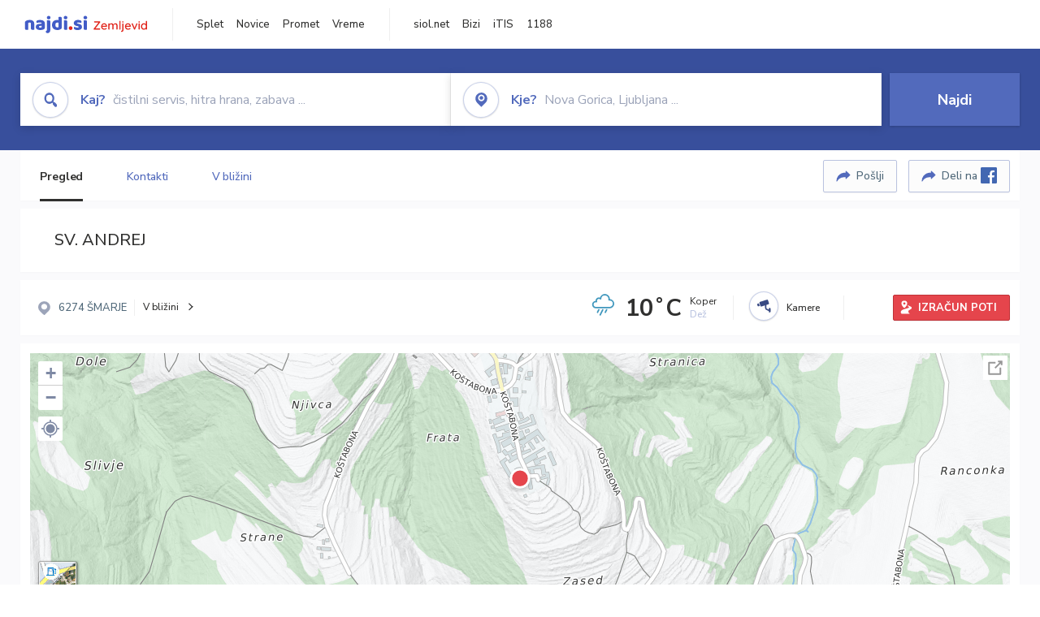

--- FILE ---
content_type: text/html; charset=utf-8
request_url: https://zemljevid.najdi.si/poi/POI17128/sv-andrej
body_size: 92356
content:



<!DOCTYPE html>
<html lang="sl-SI">
<head><meta charset="utf-8" /><meta http-equiv="x-ua-compatible" content="ie=edge" />
<title>SV. ANDREJ - Cerkev na najdi.si</title>
<meta name="description" content="SV. ANDREJ na zemljevidu najdi.si. Preverite podrobnosti ter raziščite okolico.">
<meta name="keywords" content="SV. ANDREJ, KOŠTABONA 6274 ŠMARJE, Cerkev zemljevid">
<meta property="og:title" content="SV. ANDREJ - Cerkev na najdi.si">
<meta property="og:description" content="SV. ANDREJ na zemljevidu najdi.si. Preverite podrobnosti ter raziščite okolico.">
<meta property="og:url" content="https://zemljevid.najdi.si/poi/POI17128/sv-andrej">
<meta property="og:type" content="website">
<meta name="viewport" content="width=device-width, initial-scale=1, shrink-to-fit=no" /><link href=" https://fonts.googleapis.com/css?family=Nunito+Sans:300,400,500,700,900&amp;display=swap&amp;subset=latin-ext " rel="stylesheet" /><link rel="stylesheet" href="../../assets/styles/styles.css" /><link rel="stylesheet" href="../../assets/styles/additional.css" /><link rel="stylesheet" href="../../assets/styles/leaflet-gesture-handling.min.css" /><link rel="stylesheet" href="../../assets/styles/slick.css" /><link rel="stylesheet" href="../../assets/styles/lokalno.css" /><link rel="shortcut icon" type="image/png" href="../../favicon.ico" />
    
    <script type="text/javascript">
        var jsSnippetCollector = [];
    </script>

    
    <script type="text/javascript">
    var pageData = {
        'pageType': 'map', //Dodano, fiksna vrednost
        'pageCategory': 'kartica',
        'advertiser': 'false',
        'visitorType': 'neprijavljen',
        'poiType': 'monolit;Cerkev',
        'poiName': 'SV. ANDREJ',
        'poiId': 'POI17128',
        'dejavnost': 'Verske organizacije in skupnosti',
        'regija': 'Obalno-kraška'
    };

    window.dataLayer = window.dataLayer || [];
    window.dataLayer.push(pageData);
</script>
    <script src="/assets/scripts/gam-helper.js"></script>
    
    <script type="text/javascript">
        (function () {
            var d = document,
                h = d.getElementsByTagName('head')[0],
                s = d.createElement('script');
            s.type = 'text/javascript';
            s.async = true;
            s.src = document.location.protocol + '//script.dotmetrics.net/door.js?id=1849';
            h.appendChild(s);
        }());
    </script>
    
    <script type="didomi/javascript" id="smarttag_script" src="//tag.aticdn.net/569028/smarttag.js" data-vendor="c:at-internet"></script>
    <script type="didomi/javascript" data-vendor="c:at-internet">
    document.querySelector('#smarttag_script').onload = () => {
        var tag = new ATInternet.Tracker.Tag();
        tag.page.set({
            name: encodeURIComponent(document.location.href),
            level2: '3',
            chapter1: pageData.pageCategory,
            chapter2: '',
            chapter3: ''
        });
        tag.customVars.set({
            site: {
                1: encodeURIComponent(document.location.href),
                2: encodeURIComponent(document.referrer),
                3: 'Zemljevid',
                5: pageData.poiId,
                6: pageData.dejavnost,
                8: pageData.poiName,
                9: pageData.poiType,
                10: pageData.regija,
                11: pageData.pageCategory,
                12: pageData.advertiser
            }
        });
        tag.dispatch();
    }
    </script>

    <script type="didomi/javascript" id="ocm_script" src="//cdn.orangeclickmedia.com/tech/najdi.si/ocm.js" async="async" data-vendor="iab:1148"></script>

    <script type="text/javascript">window.gdprAppliesGlobally = false; (function () { function n(e) { if (!window.frames[e]) { if (document.body && document.body.firstChild) { var t = document.body; var r = document.createElement("iframe"); r.style.display = "none"; r.name = e; r.title = e; t.insertBefore(r, t.firstChild) } else { setTimeout(function () { n(e) }, 5) } } } function e(r, a, o, c, s) { function e(e, t, r, n) { if (typeof r !== "function") { return } if (!window[a]) { window[a] = [] } var i = false; if (s) { i = s(e, n, r) } if (!i) { window[a].push({ command: e, version: t, callback: r, parameter: n }) } } e.stub = true; e.stubVersion = 2; function t(n) { if (!window[r] || window[r].stub !== true) { return } if (!n.data) { return } var i = typeof n.data === "string"; var e; try { e = i ? JSON.parse(n.data) : n.data } catch (t) { return } if (e[o]) { var a = e[o]; window[r](a.command, a.version, function (e, t) { var r = {}; r[c] = { returnValue: e, success: t, callId: a.callId }; n.source.postMessage(i ? JSON.stringify(r) : r, "*") }, a.parameter) } } if (typeof window[r] !== "function") { window[r] = e; if (window.addEventListener) { window.addEventListener("message", t, false) } else { window.attachEvent("onmessage", t) } } } e("__tcfapi", "__tcfapiBuffer", "__tcfapiCall", "__tcfapiReturn"); n("__tcfapiLocator"); (function (e, t) { var r = document.createElement("link"); r.rel = "preconnect"; r.as = "script"; var n = document.createElement("link"); n.rel = "dns-prefetch"; n.as = "script"; var i = document.createElement("link"); i.rel = "preload"; i.as = "script"; var a = document.createElement("script"); a.id = "spcloader"; a.type = "text/javascript"; a["async"] = true; a.charset = "utf-8"; var o = "https://sdk.privacy-center.org/" + e + "/loader.js?target_type=notice&target=" + t; if (window.didomiConfig && window.didomiConfig.user) { var c = window.didomiConfig.user; var s = c.country; var d = c.region; if (s) { o = o + "&country=" + s; if (d) { o = o + "&region=" + d } } } r.href = "https://sdk.privacy-center.org/"; n.href = "https://sdk.privacy-center.org/"; i.href = o; a.src = o; var f = document.getElementsByTagName("script")[0]; f.parentNode.insertBefore(r, f); f.parentNode.insertBefore(n, f); f.parentNode.insertBefore(i, f); f.parentNode.insertBefore(a, f) })("ec8d3ff2-59ed-427c-b245-d5ba0ea6db1f", "PhADYMXe") })();</script>

    <!-- Google Tag Manager -->
    <script>(function(w,d,s,l,i){w[l]=w[l]||[];w[l].push({'gtm.start':
    new Date().getTime(),event:'gtm.js'});var f=d.getElementsByTagName(s)[0],
    j=d.createElement(s),dl=l!='dataLayer'?'&l='+l:'';j.async=true;j.src=
    'https://www.googletagmanager.com/gtm.js?id='+i+dl;f.parentNode.insertBefore(j,f);
    })(window,document,'script','dataLayer','GTM-K2SMBD');</script>
    <!-- End Google Tag Manager -->

<title>

</title></head>
<body>
    <form method="post" action="/poi/POI17128/sv-andrej" onsubmit="javascript:return WebForm_OnSubmit();" id="form1">
<div class="aspNetHidden">
<input type="hidden" name="__EVENTTARGET" id="__EVENTTARGET" value="" />
<input type="hidden" name="__EVENTARGUMENT" id="__EVENTARGUMENT" value="" />
<input type="hidden" name="__VIEWSTATE" id="__VIEWSTATE" value="DZFWdJI6c7TJ02mhQ0VhMU7EtqVyMZqJiXaIWwP1q1TaDEjVMLjv/[base64]/5w2brHsxbM8IAzn7vaAZ2xrHj5WS5y9ufzr+OTbaVPdgbYhpxiiwOScSo8P26DcYR0ZZzhYWMVG1sRZUvDyqWxk4A2JgmwravhceX2vn/0sVu5a2e97bwQzZSCzNX1dh9/AF1q7kuOTj2F+gVahuDhpp4pcKZiaxJJ8XRA5V7bLTZ2cHx6AGlvl63hZTmCK/s4VJo+MH6twFD35PNztG0qKe3QdHFlwAO05+Q57VQoqZsErxcMks5/fEDNSfbcxguF6Bnsy/[base64]/mM7qCI0VlApIiCAop1FSvU6+7ib0Unv6taz3IWTzA3X8o5MY255F0Tcz8E5GGgDV5mVm8XbILgLHEMfCdqb69gVIIFKhQ95/MQufJCN+S6BohRjcuVMckSt1Zx6eodQ2dTVkjW6BmAo8jhJDUEyDNrKplM69/yQ/6OSJbLw43Epj+x64cTc3OxfGmK9MuZpuDnpGkRLg88lLpfllxmmtTSmncKY1fY+2lZv0rNiBIFJur3tuK4B1UkAkz3tACH8BwXPYOv7ges2dFXsp4xOnHIKH9B3Mlb/qk5SnOplrcTJKsCd4BKRE0CUeubn7XzN4FEcyGWWz12Zyd0dYj+eUNFHXZyrMtq2ijfdigmnF4runuqmSik92BSKnq1Q0PrOgWyPPBHPkFNKfPZ51F0uALZHAExM/[base64]/mNEChoaU5lXO55tVZNiBl5IJxSJBJQr3mU5KM+OlHMdBqZ+K12ykVo9sHpcMQtkNVhXxFxCsrE7UDLijcwh90Oz3wk3OplXtxDqbqKAN5qNGHte6Sm9PM+7Aw3q0bsqnvX/0e9D4gDQ/nwHn5UtX5IhFNx/8atdUe3GLG3zSD7TIqsAZcxACSekP+/SA46RzLRVM+RJ/nfJx9m7s34UMivcqGdtd1XXbYP0dIXzLcKl2gRZionAOeUvutW/7DqUjHFcElw/cxzeDNyskuvVzGvyHBgsiVLE41/8a5BrY/czOneZtASI/MQEVL2bO5YA813XZm42/7N5YeEGbZrMwIi+OUBQcwO/y5HQGzZakr0+DQ6B9CiTiUSrerrSrZIPW8Dijy3NVkL5B1vhLtlz72YO4KkNF+/Z4SF4ffz0KvwId01GJ87GTYI1wjM6Ef9r3HjeIA4rJLgv57Jbrmci6FZZxMf9J4CbyYy9P2xBx2eFNz42Cu4QoF7cM6OqQdnN71OC8/LvnixpKWypPhIBe1meSaNjwXhDmsQSrx+GW1hmbHUJvoykbJSPiHfmh9VKrPplItAdybA0Y0dAArs79d5fP1oO0oR5NORPeSP9YevgvqpFbvG2Dx86zEevkQHJoq2ApM7ouLaRKSimAsDvmPR+uaGF/HgSumHK2iJ1wGvQ4ULzzkbTdLguIhENY+mZlZiH8CP4o84SyFJpZpndaiuj72rOGb5rj03W2jkPuDCwxHx6ja/wIBuQKiEBLr/zYu7Y6tUHGZq5yHJHw6GALkcSmTNXmgdsKz+Sonxz0tUKz6k0sBLqtcLUtRI76eA/BlJamD05wDZYkTPTCqdAsOP/A7aIdwMj9J7BUTENcN7oJMwaWEUmFmPRk3Tec50w1RDVZIBhbMIhR0Cqh6aS27eWo/0ApHjYdn7DrmMKU1rWF9yxdOFBw63ZxEHvtkl094efk+uXpycTO30J+n4gc7tNp+HLHQDirIse4G5l5IoQncbZKqMiCIq92lgvfdNpi8S8DzdjdCqb/0Eer7R6XkcY/h+wynG0D//X10rPdNw4eEUeitfeeHbNj8B9hKdRo58kWKjdC7jTYR6x4c9NLbD1efxBCd0+VDOc8OAGZL4ToxoMeWYF4rlhudLh9zxuFHbt7alcYN/EWlrvvNlK3//j8Tu13IyEqgnmQ01vqWqTmLC3AH5Gl1xy5z25n2/tgqtXoBliteg0P6SsFQL4n1oVNyyDKCwkzgys/mf3UDe9K8qDnR+Enrs+3Z8fpk7EXACM9Ow7YihNHvf0MHajCji1O0rKghdnnZCavSIjiBY5nTKWry/83cA7QH4NZ1V3pIOaL9rinPZx66JbhXpF8B0NiLYhPM02T4/4DU8tuNvwC8t41Xc8tMHMLqKZBteXad1iS+5MAQNi8y3QNWFyOJ2PSodgqoRXEhre1d5gwKtyC/x1BKRhDbnUIudikyxQ6wPwzy8PcO+fusZPCoQmk8Sk1yhaeBfMy5eTw7lEOSDXnOazQZoYvupC8FKfHzLcxXVeoKAJWOWNycdPgLfMTr0UJlpMcvpQDWfcR+FBU4C624HNEuVr8qFZMM9ioPmXQX8Bpx/J5ncGChXlPEjdI/30Vro0dqJpABkyAGW4wzblc1lL+bOEuP2XFi9nWTvG1hi/xz+jJACoIk0W99T/s7tL2tTbxxLmxSUYridJYD7jRFH5u4qcGsvc6mp3X9EMEGc5+Vd7OhRlSAhllObzRrgeH1u2mNgb1mIwK9nnpveYiZtgY/ZCCVSJIyNtF1nxv96eVBBFT85wmUU6cxQX86d+hnWTbNRlg2rPpUj5aC5TohZJoYaLDHFAC1MX2k/TPz2ep3tgpu9nILgjkRPIyKqAp2+ulllQHMRjGe+xErrlG7SND2rxLpx6eTe8QCJAUF2VgPkocLmgwjSochWDQa3CGBZF+QoJo4SuaUHEGLdZlIY+c6Br5+vSLMaONZetDU9VqPxVD3TriURmUVReX0tMDh3xwE8M6+uXs6eU6db/vGj/Ja4W10ZIuPdrYJ9MWploPzxEYH1QhJhFtWLlosYfezP+bO0DIKXRI+CwvgO+UNSv/67VVdt5aZz9Q6lIVLMa1PbSs3UiZq+Ziwfwc/Bc09wCi/tWuRC6lSg7PwB8qAQoVygCqwCbY/0EfE2UTPXeWz28/vdriOfu5mRAUJLxhki3beu0CJa3iJPaomdCfGFIDbDuYji6y1LaYoRBs+VqRQai5e9OP+b1adEs5ukexl1QMIEo0xm0Y1rIvLqmopZbv/M0n/dshodnXGvHzEg4PdiGpDsH07jhL+6bUi/0OaqBuK4MJUU/4lyoZnDwsM5vVqK6WHQWztyp68EoHhXqmZ1miDHTCIltNqn9Wdu+0B8L+/+/QpWWA+VY2Jpoi7LrLniOmAzU2Nx2RsBZByEfqA0BU+TPyoUWe+nWfNULWrD7S2vMehG9E0Hvv7+jPpACmY0BrS3ZonnxS02lh1p3VtSnNLdl64PQ986tPtdlAquDTfG3ahYrSE0AFkoa7TrfyKCuEPIQacS3sSFuM0MaLxyIbYxWw/sdrgJzgq6JyKP/e8Ll/BBY2vF8TC8EDV/IEu6DKuE/UL9RGOn+dW5IdN9ewarwamMFY/w1tuEcYNdqve4cIA5YgJ+Fpn4G+GcWXDFrLDbl8J6BdKvTfsLoNHq7hM5uErm6s5tlnyC6lFkYY8F28S8v9Vj8WkfhGEiikzKbRwTp4b/xRJ1S8+8plDmQwfK72heYIVdsGZV4Qt3iGxoBtElHlTBMTZbI85klpNhkNtrSCMFVTRfirmghBEtCqsok85yhXj4RVmd6RCOldZRGOmTVqh2DIoq/[base64]/THb4YVfIuHWvwFJ4kYE0rtEkoRa4ULpH0PmvfYAuj3OFd0wydZTaK7A47UHcM4VBDvI/gxPb63hNPi8SnWfPkxIRhYtJss/1EGYLuEVcNufgn4HcyrrUXFje5e7uWmlNge+s5zMhNr6W5MhLo2ud8bnEGlSqz0u8XqL57+5OTaVtzExf7/GHUyvMqcPVkC8KTiaa2/tLv9lNiFzTQwP0r/[base64]/[base64]/9rGRN5PwvbE39lnndfAXGlcIY9ZGeSUDXN4qvC25RBDhy6J9GDlBauLVrRzeWS8ZyzOZvBlb3HuQ/QP1tCsT1KIfZveXf0qFeOnPmBh0nZB0TLEItPYjWO6X9tHZXAnOe5SFuNBmlttxSU28fY3mYT+3iPi6ZlnVIl1DGx6blBHG82Gpk2f+6h9fu9lw18/qZ0sw85HhGXsB+qXN+ORow6ZbosUoALt1dPoytXF8IlRiPOq7OZ0LifjNTGjCsuGjVFyiSdArKSCIqneAjiO/hFJIhkonrOzuOc0NLXtlNyHj7c6k9pt0j/rG9e0I7kJ4tcu1faSGTQG0ZZ6aCJioQ2CXC27H/Fxav5we9jaZJQdrbsE0rKWxcvK67TfX0C8DCUItLgm9hoj/nxTi9FeqtnhRc6pRDDtKrtFavXBQJXXjc7MjHl5T7KjPu0SvgWZhWoP7MdmAubO4qBRQBn8+ymKskOFjJraMW8cv4jmMQBFx4nfMwYr/+yqUnPMopCgwE6IaVwIPIilub/ctOSrywBhIuDkSDwxFERBMNmqoU+J+3TMOJCQw97+LTXkln4W6PQ9ebZ5DdU2scOAAxw+i7s/qcXTkoMIRp6GF6qNaFabwqXBPosdFyemtI7fifLq+qo5favEqwESc5Ihwywh2kmvjohe/nv917lcCuRtMHpJzuNRQ/[base64]/ht5yjXgx1dkLDBWq2XJuWenpXKz2z1zVwsgxcZwu5bCNg8VO/[base64]/LB4KE2+izrPo8ovpjkjg2B9ZqHTAhwx/iLuN0sMS7zvZ+T4KtbAEh3OG57rN+sg/JeF2yTmBGrfxl8cCJR32NB/ZVTDgxv9PpFXmm30CGwjZUyyL/j0owZvDYzeaOK/1eZLmfW2POAB2ZGR269P5c6ahgndIWPacmk+J54wAWoufKONE+07Jkoq5TgV+TdEoz/FnltfSJQELXMPtQJsYFq4fK6DFjQa29MUQE8UDpke40+iFyLVASoT2qPxz/HXrr4782IY0WUBJaiEEvnarpTjsrv0JWsPbROiVxQIlzWmzq9xzXosG06v/pzN78gcq87Iuqx1aRrk2akN7k/z+fsSxdFzaa2Y7ajHulRqMvSgGg7KZDrrUXs79dFrewOCLFIVzb2dVFM+GK5Wzf/ieY6mB8Ih+do4MUIB4hP0SkZG94hHjmB6Wz8mF5WYRTJ6NoSmaS2UD8B8Y5K246wiTXZnYv8mBBQm1jT7ALE0Old0Dtma+5Bupd4XgBnnjFyri8hSuIJdR/kIfui1VrxYZzwFX/U5SEUKu+bkvBwXr0jgx64rIEH6Lg2VO9GMHUjy8aA9Iz/B7guP4RLaScofKJWQq5KmElsUmjnfWwKsSq5bytQdnbxKOKvNp1Ju6oi4jDfQuGTud7t8ChSmdisvv8n91F0HBqgrR18V4ZVprVVmht8dz+XhYO9XcBSbblTrFP/IQNJJZF6lOPhEpsZxiHzg49iVSm5o9lfM64uM9XknUXZk2EpsR4m4GThgam5XcjUfZ16bgAaSX8i2gIeLU5P9P5y5QA8zCQ/uXUlXM1p9txKc+v1AYcOulcALhtp4VW4tdfUVoN7nrpM0JHexkq3fyYVhFccK28C924g0+H+r6Y+rfUZxAABrvEmAfSkMyBZi5wXnzFB65BHU9rYxFJIbuIAFRrAlP6S8KU1OWitdNdIR9Pln2KX/HqAeaxlpgpBhpf8jgi16E8Arxp2hFKZDWB305FQCO2FmB8CMukuRZnvfPt6NYIXihMEfgPEtzNLwIzOMTiPZoIZhuknD7uJyC7ciy/73GLm3HRAVKkJK0O/X1b9jXQjOcTxT8WCIGpLfWOKmLJ72AFLwqyXi5aNhndUWvOMfJdCAyYnI9s7c9Qsx7zMShfMOK0NNmZEUDO/87wnFi3uDDyl61ZZTwaeez27kUem3ZnhR50v0Mm/dL8dcphYnFClWuzRVZmDMFAm7gt0eHnHPDkdslXU5XmVtTpyZhHtn0ikZ3xHG/ZU1dcHMWSwdBCz/YlF2mvQSpYT6EAsW1WNi0qBUAuAtwRp9AzDbprcKO4rHLvqQeFkJ9lzRUmofTsJq1yNSr6pRmqT/GXPMiIILl398ShBSaQgkQ4NSPi6Xf1CwlqjqC5fr5dMsqEgtO9BDQN0BpYJ2bb2RjBqEyeFH3/[base64]/ubvDFIPonpDsY68x7gya5JmFfIR9a+/[base64]/s/b6GrFD7OJ59plzHMl5Ecsil2i9md6M5DjunhCPY+iobhCOPaBiyFisarhzuFhEzBkuktOXBmu3NgzRbjHy+kEOynDVGaaeMALYNdP6pC5aaBt2t8XP0maKsC9/rrzrP/vi9oYnoNSFygT2MX6lJdLIcvOvOiHK0QSKx/O2zdBUsAClkfagNVsmxOLrXwkSZYFGoj62RYmOKmPdlc/6GKDcgE1QRCxJaSobzq+lRa25364/DKpJK4fSTSS4TL6zTAuVKqJ85O9OFhqKBeNnVet9gE65ZhqHD5r9SsQwW6+gvLw4yZcXWx5s0yOTkkC0j8wLt50kD1nc/nXnqKNACve1EA3bsZHijEY7v3fRPu01OlWvZ2Ksns1Q/YdpkFFc5PToB320GImUBeYahupJ5kP2bHNs4DdYNYpxFBaCjuBX+QpRxTtg43ZW64fp9AYFExtVA+RNpEUeNpK0R9h0ugB7BZFmr71DII1BOQN4Ob80zkLGg+m6TfIKQ61Y9IOBrVyh6f2qPAU50Is3hHOSVz9dkjzJip/SA/bRvhBvcjIc9fOuHDcrlE5ynkBVXD1LLxUDTmUUSQ74W5DCpS1VGK9HyQ/75yTL6Kdj1qMjVkWKzaPtF3LX3kiFM2gr03QvrIwp0Pc1fi31SEDk2e9UH5rzNMrOQB3MZsJ5D7mhgUo/[base64]/nH9G5bXrjWlsePrt3m2CRoVY0SYesxWXaACK4Dsa+YwXJb6jphL/KI70BEowb2X8Vw+yRaoieMMTAWl1u/D96fxTYO920pDhCIlw/LPbHfJTcH1OmVDOa3gBo0F/uxHFgJGrRpJ8dboTfZRuYxwwJF2/+D5+WVcniPXzmtyTSowL2KCE6TJhFfJnz39/vHwFE+gxFLcabFSd7JoW+2to6GdcUOf/S7GExirrGRze2VJujEXpHCI3vEjj5v90eGm4iJl8cPA+zxfH90Vd3vOeZhLqdtQT0J36kbX7qJr2YyXCdY/ptlq4rFSvOIxwWwZvcJO0NhipA6yrndcfWMMDZKl6UXGxTOdvHsav8iyq1QguDqdjxyN0xh/ayamBWAYaHFbvrUHSOuTyujPJfqSIk+UTTWgKx5KII/e6wUmFe3yhFGkiIa6i0XvRFISqjXVnJCnqojpLLt80oUq08bEcAgo6lHLygIQ0p/2lICWEStSHs3ArqBfDWO0wosoxr+moBEAUKKuXFybdCTa0Qh3yMlVxBocb0Q4JrEWUGvWGuVnVmRNT83BK/pOZYqI2QBTLGPAMLIrdCL7Vfa3uecXMEv/hZPM/8A+DGMEyOKiyO8PgBl46LDY+H++fzqopHuAQf6l0pSVKc7mu2b3l7ZLfF/zxTUVHTBDU6jPZUxkiD9fUP4tSeuCRMN8JApx/Ni/99YFUrVkWkKhLCLAA3uWSWfA8xMaIsG5LZCC9DCb5psrxd02hoki1maxi6f6BotYuq6LbfMyVmfGO+5p/7D7YKNXjTAauYwb95vVPXJ79T9egExamS1N4i7g0OOKIj23Z0aUblfsmUq5KFQl9+JIp++q3g8bdWFkcoJK4kN8l1Qa6VGUSo7Z6XvR9IWNiPf49HT/avgY50gveMb/8w1jK70=" />
</div>

<script type="text/javascript">
//<![CDATA[
var theForm = document.forms['form1'];
if (!theForm) {
    theForm = document.form1;
}
function __doPostBack(eventTarget, eventArgument) {
    if (!theForm.onsubmit || (theForm.onsubmit() != false)) {
        theForm.__EVENTTARGET.value = eventTarget;
        theForm.__EVENTARGUMENT.value = eventArgument;
        theForm.submit();
    }
}
//]]>
</script>


<script src="/WebResource.axd?d=pynGkmcFUV13He1Qd6_TZMIXGY6gO-60KGhZE9VSgzC_09PWBTVzSfrtGqXEDJE2hcGwzs6_L1zU2hhmRaU7Yw2&amp;t=638901843720898773" type="text/javascript"></script>


<script src="/ScriptResource.axd?d=nv7asgRUU0tRmHNR2D6t1BGwYEedBKbMoFDvZYaHEQ7FjYfIfFSKz5HUnV4xY8HgCmqCyGW_JzlazpehAV09CZ_HHbmnaJG2djvpLG6YhYPxgh97iFx-bin-PlKZppYzgB76lFRvkMfqPi-vka2_tw2&amp;t=ffffffffe6692900" type="text/javascript"></script>
<script src="/ScriptResource.axd?d=D9drwtSJ4hBA6O8UhT6CQsXqbG_US8zHj_Gwzxc7P-ldmmpHsXGdavcBqjjQU_JOpc7lLc0DbzCjeylTRZv9xZc49_TJG0S89Xas94DIjlJgtUy7glatlB9Mq-dz7Fnsxw2KShz0T-zK_I-8ynCHKZSFh_zEMZRewCXwIQ5j6aA1&amp;t=32e5dfca" type="text/javascript"></script>
<script type="text/javascript">
//<![CDATA[
if (typeof(Sys) === 'undefined') throw new Error('ASP.NET Ajax client-side framework failed to load.');
//]]>
</script>

<script src="/ScriptResource.axd?d=JnUc-DEDOM5KzzVKtsL1teH8GeL7Pv8iukUL7MYOdecBxfnUy9Nigq62xuWYrlAYH7P9LU5CQTaBZ5HSIqiED2SOCgFpzJ5KeXPW34gjKp6f7FzCAj450ktIvBX4kqV3hsAMj1Rq7QIY1lJKVFZn3Lb6K5TsQw8KMOAMEzHfkLlPEm-X_eftex_EpJSKNIbK0&amp;t=32e5dfca" type="text/javascript"></script>
<script type="text/javascript">
//<![CDATA[
function WebForm_OnSubmit() {
if (typeof(ValidatorOnSubmit) == "function" && ValidatorOnSubmit() == false) return false;
return true;
}
//]]>
</script>

<div class="aspNetHidden">

	<input type="hidden" name="__VIEWSTATEGENERATOR" id="__VIEWSTATEGENERATOR" value="687FC32E" />
	<input type="hidden" name="__EVENTVALIDATION" id="__EVENTVALIDATION" value="qXHSKYgMvU7P3+cBi2klr7hPPX/efZCWzrWpSAXEeUNLhiEWFKfNt4oCGIS/SN7jiVNIPsxITWnfb9fN5PHVLFjMG2KzgA4oiRvq1Svdv4ixo4MKUWPjZh4UqIfWsO6PPy+Ntp3C/pj+3Y+sFz9/dwQ9Ba3dgt9CawkjofbEXz2idHiOy/WklMgaUcCe/Xa1MUP/DH8DvHsizS2ut7rAsraXYLUDYRFc1l8TpJ66/nqcewXLlAyoImKpa/yw3ybkzPq51r+shShxAM0lUf0b+QjP6UdnIlbtry1dygVL7OuFH8ic/eYGAbG+UT7itz8fVYaUhApRyk9WyZaZTFNgT/G1Wmt+iBlBJYgMiFD+Ev+ycx6DIk+1sA14WacCXzLZ+/9dxH8mmaEtLP1eB4l5l8Joodkw2IzL/EicuSeHlVTwvu/zCdg3X3SbXaXrbEogjZ+Qw9dv4XigwwcX92kDTJsvbJs/o/rhiZ2hseXBmihtF9WoVzZbuUWNjFr7Ysis8HTiBYBKj8uv93nAYWw3qQ6qG1lk1GvnGNZc+Z4VIEo/lwK+EdE/En0AFdVVUbunGxevZUaLuBiwZDiaBBKPys8+mkLWVXWBea4ODxq/MN5+xC1Vk3lF/V6ZEnlEcUEseCw5xB1fO7uQRCmtfqY5fxsxVfoX4ePqMUwzS0VqFm7yKD+6pO8M2nuc/iORlXguthftGwrAHqv1GN0gmOSGgQJ+l8JpiZhxkbNpmiSaKkg=" />
</div>

        <!-- Google Tag Manager (noscript) -->
        <noscript><iframe src="https://www.googletagmanager.com/ns.html?id=GTM-K2SMBD" height="0" width="0" style="display:none;visibility:hidden"></iframe></noscript>
        <!-- End Google Tag Manager (noscript) -->

        <script type="text/javascript">
//<![CDATA[
Sys.WebForms.PageRequestManager._initialize('ctl00$scriptManager1', 'form1', [], [], [], 90, 'ctl00');
//]]>
</script>

        <a class="skip-link screen-reader-text" href="#maincontent">Skip to content</a>

        <!--[if lte IE 9]>
        <p class="browserupgrade">You are using an <strong>outdated</strong> browser. Please <a href="https://browsehappy.com/">upgrade your browser</a> to improve your experience and security.</p>
        <![endif]-->

        <input type="hidden" name="ctl00$hfGPS" id="hfGPS" />
        <script type="text/javascript">
			jsSnippetCollector.push(
'if (navigator.geolocation != null) {let gpsBother = Cookies.getSubkey("lokalno", "gpsBother");if (gpsBother == null)return;let gpsBotherCount = Cookies.getSubkey("lokalno", "gpsBotherCount");if (gpsBotherCount == null) {Cookies.create("lokalno", "gpsBotherCount", 0, null, null, null);}gpsBotherCount = parseInt(Cookies.getSubkey("lokalno", "gpsBotherCount"));if (gpsBotherCount == 0) {Cookies.create("lokalno", "gpsBotherCount", 5, null, null, null);navigator.geolocation.getCurrentPosition(function(gps) {window.lokalno.gpsLocation = { lat: gps.coords.latitude, lon: gps.coords.longitude };$("input[type=\'hidden\'][id=\'hfGPS\']").val(JSON.stringify(window.lokalno.gpsLocation));for (let i = 0; i < window.lokalno.gpsCallbacks.length; i++) {window.lokalno.gpsCallbacks[i]();}Cookies.create("lokalno", "gpsBotherCount", 0, null, null, null);}, null, {maximimAge:30000});} else {if (gpsBotherCount > 0) {gpsBotherCount--;Cookies.create("lokalno", "gpsBotherCount", gpsBotherCount, null, null, null);} else {Cookies.create("lokalno", "gpsBotherCount", 5, null, null, null);}}}');
        </script>

        

<header class="header header--main header--top">
	<div class="header__desktop">
		<div class="header__left">
			<a href="/" id="ctlHeader_aHome" class="logo--header"></a>
		</div>
		<div class="header__intermediate header__navigation">
			<ul>
				<li><a href="https://najdi.si" title="najdi.si" target="_blank" rel="noopener">Splet</a></li>
				<li><a href="https://novice.najdi.si" title="novice.najdi.si" target="_blank" rel="noopener">Novice</a></li>
				<li><a href="https://zemljevid.najdi.si/promet" title="zemljevid.najdi.si/promet" target="_blank" rel="noopener">Promet</a></li>
				<li><a href="https://zemljevid.najdi.si/vreme" title="emljevid.najdi.si/vreme" target="_blank" rel="noopener">Vreme</a></li>
			</ul>
		</div>
		<div class="header__middle header__navigation">
			<ul>
				<li><a href="https://siol.net/" title="siol.net" target="_blank" rel="noopener">siol.net</a></li>
				<li><a href="https://www.bizi.si" title="Bizi" target="_blank" rel="noopener">Bizi</a></li>
				<li><a href="https://itis.siol.net" title="iTIS" target="_blank" rel="noopener">iTIS</a></li>
				<li><a href="https://www.1188.si/" title="1188" target="_blank" rel="noopener">1188</a></li>
			</ul>
		</div>
		
	</div>
	<div class="header__mobile">
		<div class="header__mobile__top">
			<button class="burger" type="button">
				<span class="burger__line burger__line--1"></span>
				<span class="burger__line burger__line--2"></span>
				<span class="burger__line burger__line--3"></span>
			</button>
			<a href="/" id="ctlHeader_aHomeMobile" class="logo--header"></a>
            <!--search icon-->
            <a class="icon icon-search search__expand" href="#"></a>
            <!--search icon-->
		</div>
		<div class="header__mobile__panel">
			<div class="header__mobile__panel__inner">
		        
				    
		        <div class="header__intermediate header__navigation">
			        <ul>
				        <li><a href="https://najdi.si" title="najdi.si" target="_blank" rel="noopener">Splet</a></li>
				        <li><a href="https://novice.najdi.si" title="novice.najdi.si" target="_blank" rel="noopener">Novice</a></li>
						<li><a href="https://zemljevid.najdi.si/promet" title="zemljevid.najdi.si/promet" target="_blank" rel="noopener">Promet</a></li>
						<li><a href="https://zemljevid.najdi.si/vreme" title="emljevid.najdi.si/vreme" target="_blank" rel="noopener">Vreme</a></li>
			        </ul>
		        </div>
		        

                <a id="ctlHeader_aRoutesOpen" class="button button--red button--medium button--block button--routecalc" title="IZRAČUN POTI" href="javascript:__doPostBack(&#39;ctl00$ctlHeader$aRoutesOpen&#39;,&#39;&#39;)">IZRAČUN&nbsp;POTI</a>
				    
				<div class="listbar">
					<div class="listbar__inner">

						

                        
						    <div class="listbar__item">
                                <a href="/najdi/?dejavnost=Gostilne in restavracije" id="ctlHeader_rptSeasonalActivitesMobile_aLink_0" title="Gostilne in restavracije">
							        <div id="ctlHeader_rptSeasonalActivitesMobile_divIcon_0" class="listbar__item__icon icon ia-gostilne-in-restavracije ia-gostilne-in-restavracije--blue icon--small"></div>
							        <div id="ctlHeader_rptSeasonalActivitesMobile_divText_0" class="listbar__item__label">Gostilne in restavracije</div>
                                </a>
						    </div>
                        
						    <div class="listbar__item">
                                <a href="/najdi/?dejavnost=Hoteli" id="ctlHeader_rptSeasonalActivitesMobile_aLink_1" title="Hoteli">
							        <div id="ctlHeader_rptSeasonalActivitesMobile_divIcon_1" class="listbar__item__icon icon ia-hoteli ia-hoteli--blue icon--small"></div>
							        <div id="ctlHeader_rptSeasonalActivitesMobile_divText_1" class="listbar__item__label">Hoteli</div>
                                </a>
						    </div>
                        
						    <div class="listbar__item">
                                <a href="/najdi/?dejavnost=Dostava hrane" id="ctlHeader_rptSeasonalActivitesMobile_aLink_2" title="Dostava hrane">
							        <div id="ctlHeader_rptSeasonalActivitesMobile_divIcon_2" class="listbar__item__icon icon ia-dostava-hrane ia-dostava-hrane--blue icon--small"></div>
							        <div id="ctlHeader_rptSeasonalActivitesMobile_divText_2" class="listbar__item__label">Dostava hrane</div>
                                </a>
						    </div>
                        
						    <div class="listbar__item">
                                <a href="/najdi/?dejavnost=Trgovina" id="ctlHeader_rptSeasonalActivitesMobile_aLink_3" title="Trgovina">
							        <div id="ctlHeader_rptSeasonalActivitesMobile_divIcon_3" class="listbar__item__icon icon ia-trgovina ia-trgovina--blue icon--small"></div>
							        <div id="ctlHeader_rptSeasonalActivitesMobile_divText_3" class="listbar__item__label">Trgovina</div>
                                </a>
						    </div>
                        
						    <div class="listbar__item">
                                <a href="/najdi/?dejavnost=Picerije in špageterije" id="ctlHeader_rptSeasonalActivitesMobile_aLink_4" title="Picerije in špageterije">
							        <div id="ctlHeader_rptSeasonalActivitesMobile_divIcon_4" class="listbar__item__icon icon ia-picerije-in-spageterije ia-picerije-in-spageterije--blue icon--small"></div>
							        <div id="ctlHeader_rptSeasonalActivitesMobile_divText_4" class="listbar__item__label">Picerije in špageterije</div>
                                </a>
						    </div>
                        
						    <div class="listbar__item">
                                <a href="/najdi/?dejavnost=Cvetličarna" id="ctlHeader_rptSeasonalActivitesMobile_aLink_5" title="Cvetličarna">
							        <div id="ctlHeader_rptSeasonalActivitesMobile_divIcon_5" class="listbar__item__icon icon ia-cvetlicarna ia-cvetlicarna--blue icon--small"></div>
							        <div id="ctlHeader_rptSeasonalActivitesMobile_divText_5" class="listbar__item__label">Cvetličarna</div>
                                </a>
						    </div>
                        
						    <div class="listbar__item">
                                <a href="/najdi/?dejavnost=Bar" id="ctlHeader_rptSeasonalActivitesMobile_aLink_6" title="Bar">
							        <div id="ctlHeader_rptSeasonalActivitesMobile_divIcon_6" class="listbar__item__icon icon ia-bar ia-bar--blue icon--small"></div>
							        <div id="ctlHeader_rptSeasonalActivitesMobile_divText_6" class="listbar__item__label">Bar</div>
                                </a>
						    </div>
                        

					</div>
				</div>
			</div>
		</div>
	</div>
</header>


        
    <div class="site" id="maincontent">
        

<section class="search-inline">
    <!--filter.html - START - 1/1-->
    <!--<div class="container-fluid">-->
    <div class="container">
    <!--filter.html - END - 1/1-->
        <div class="search-inline__wrapper">
            <div class="search-inline__form">
                <div id="search-form">
                    <div class="input input--icon input--focus input--focus input--dropdown">
                        <div class="input__overlay">
                            <div class="input__overlay__icon icon icon-search icon-search--blue icon--circle icon--large"></div>
                            <div class="input__overlay__placeholder">
                                <span><strong>Kaj?</strong>&nbsp;čistilni servis, hitra hrana, zabava ...</span>
                            </div>
                        </div>

                        

<div class="input__dropdown">
    <div class="input__dropdown__list">
        
    </div>
</div>

<!-- example with inline SVG icons-->


<!-- .example with inline SVG icons-->


                        <label class="sr-only">Kaj? čistilni servis, hitra hrana, zabava ...</label>
                        <input name="ctl00$cphBody$ctlSearchInline$inWhat" type="text" id="cphBody_ctlSearchInline_inWhat" class="input__field" autocomplete="off" />
                    </div>
                    <div class="input input--icon input--focus input--dropdown">
                        <div class="input__overlay">
                            <div class="input__overlay__icon icon icon-pin icon-pin--blue icon--circle icon--large"></div>
                            <div class="input__overlay__placeholder">
                                <span><strong>Kje?</strong>&nbsp;Nova Gorica, Ljubljana ...</span>
                            </div>
                        </div>

                        

<div class="input__dropdown">
    <div class="input__dropdown__list">
        
    </div>
</div>

<!-- example with inline SVG icons-->


<!-- .example with inline SVG icons-->


                        <label class="sr-only">Kje? Nova Gorica, Ljubljana ...</label>
                        <input name="ctl00$cphBody$ctlSearchInline$inWhere" type="text" id="cphBody_ctlSearchInline_inWhere" class="input__field" autocomplete="off" />
                    </div>
                    <div class="input input--submit">
                        <button onclick="__doPostBack('ctl00$cphBody$ctlSearchInline$btnSearch','')" id="cphBody_ctlSearchInline_btnSearch" class="button button--blue button--large button--block" type="button">Najdi</button>
                    </div>
                </div>
            </div>
        </div>
    </div>
</section>



        

<section class="buttonbar">
    <div class="container">
        <div class="buttonbar__wrapper">
            <label class="buttonbar__dropdown dropdown dropdown--left mobile-only">
                <div class="dropdown__button">
                    Pregled
                </div>
                <input class="dropdown__input" type="checkbox">
                <ul class="dropdown__menu">
                    <li class="active"><a class="scrollto" href="#overview" title="Pregled">Pregled</a></li>
<li><a class="scrollto" href="#contact" title="Kontakti">Kontakti</a></li>
<li><a class="scrollto" href="#nearby" title="V bližini">V bližini</a></li>

                </ul>
            </label>
            <div class="buttonbar__navigation desktop-only">
                <ul>
                    <li class="active"><a class="scrollto" href="#overview" title="Pregled">Pregled</a></li>
<li><a class="scrollto" href="#contact" title="Kontakti">Kontakti</a></li>
<li><a class="scrollto" href="#nearby" title="V bližini">V bližini</a></li>

                </ul>
            </div>
            
            <label class="buttonbar__dropdown dropdown dropdown--right mobile-only">
                <div class="dropdown__button dropdown__button--button">
                    Orodja
                </div>
                <input class="dropdown__input" type="checkbox">
                <ul class="dropdown__menu">
                    
                    <li id="cphBody_ctlButtonBar_liMobileAShare">
                        <a class="modal__open" href="#share" title="Share" data-url="/poi/POI17128/sv-andrej"><span class="icon icon-share"></span>Pošlji</a>
                    </li>
                    <li id="cphBody_ctlButtonBar_liMobileAFBShare">
                        <a class="fb-share" href="https://www.facebook.com/sharer/sharer.php?u=https%3a%2f%2fzemljevid.najdi.si%2fpoi%2fPOI17128%2fsv-andrej" target="_blank"><span class="icon icon-share"></span>Deli na <img src="assets/images/fb.png" /></a>
                    </li>
                    
                    
                </ul>
            </label>
            <div class="buttonbar__buttons desktop-only">
                
                
                    <a class="button button--medium button--icon button--share modal__open" href="#share" data-url="/poi/POI17128/sv-andrej">Pošlji</a>
                
                
                    <a class="button button--medium button--icon button--share fb-share" href="https://www.facebook.com/sharer/sharer.php?u=https%3a%2f%2fzemljevid.najdi.si%2fpoi%2fPOI17128%2fsv-andrej" target="_blank">Deli na <img src="assets/images/fb.png" /></a>
                
                
                
            </div>
        </div>
    </div>
</section>

        <section id="cphBody_ctlDetailHeading_sectionHeading" class="heading">
    <div class="container">
        <div class="heading__wrapper">
            
            <div class="heading__title">
                <h1 id="cphBody_ctlDetailHeading_hTitle">SV. ANDREJ</h1>
            </div>
        </div>
    </div>
</section>



        
        

<section class="addressbar">
    <div class="container">
        <div class="addressbar__wrapper">
            <div class="addressbar__left">
                
                    <div class="addressbar__address">
                        <address id="cphBody_ctlAddressBar_addr">6274 ŠMARJE</address>
                    </div>
                    <div class="addressbar__action">
                        <a class="scrollto" href="#nearby" title="V bližini">V bližini</a>
                    </div>
                
            </div>
            <div class="addressbar__right">
                <div class="infobar">
                    <div id="cphBody_ctlAddressBar_divWeather" class="weather">
                        <a href="/vreme/d3dd35c6e56785550328cfd511cf7222/Koper" id="cphBody_ctlAddressBar_aWeather">
                            <div class="weather__icon">
                                <div id="cphBody_ctlAddressBar_divWeatherIcon" class="icon icon-weather icon-weather--rain"></div>
                            </div>
                            <div class="weather__info">
                                <div id="cphBody_ctlAddressBar_divWeatherTemperature" class="weather__info__temperature">10˚C</div>
                                <div id="cphBody_ctlAddressBar_divWeatherForecast" class="weather__info__forecast"><p>Koper<br /><span>Dež</span></p></div>
                            </div>
                        </a>
                    </div>
                    <div class="livecam">
                        <div class="livecam__icon">
                            <a href="/kamere-v-blizini/POI17128" id="cphBody_ctlAddressBar_aNearByWebcams" class="icon icon-livecam icon--circle" title="Bližnje spletne kamere"></a>
                        </div>
                        <div class="livecam__info">
                            <a href="/kamere-v-blizini/POI17128" id="cphBody_ctlAddressBar_aNearByWebcamsText" title="Bližnje spletne kamere">Kamere</a>
                        </div>
                    </div>
                    <div class="button-group button-group--right desktop-only">
                        <a id="cphBody_ctlAddressBar_aRoutesOpen" class="button button--red button--small button--routecalc" title="IZRAČUN POTI" href="javascript:__doPostBack(&#39;ctl00$cphBody$ctlAddressBar$aRoutesOpen&#39;,&#39;&#39;)">IZRAČUN&nbsp;POTI</a>
                    </div>
                </div>
            </div>
        </div>
    </div>
</section>

        
        

<section class="map">
    <div class="container">
        <div class="map__wrapper map-container">
            <div id="detailsTopMap" class="map-details-company origin-map"></div>
            <a class="map__expand modal__map" href="#map-modal" data-map="expanded-map" title="Celoten zaslon">Celoten zaslon</a>
            <span class="speed-scale hidden"></span>
        </div>
    </div>
</section>

<section class="details details--compact mobile-only">
    <div class="container">
        <div class="details__wrapper">
            <a id="cphBody_ctlDetailsTopMap_aRoutesOpen" class="button button--red button--medium button--block button--routecalc" title="IZRAČUN POTI" href="javascript:__doPostBack(&#39;ctl00$cphBody$ctlDetailsTopMap$aRoutesOpen&#39;,&#39;&#39;)">IZRAČUN&nbsp;POTI</a>
        </div>
    </div>
</section>

<script type="text/javascript">
    jsSnippetCollector.push('{    window.lokalno.maps.detailsTopMap = window.lokalno.MapHelper.createMap("detailsTopMap", [45.47804300, 13.73722300], 16);    let t = [{ lat: 45.47804300, lon: 13.73722300, icon: window.lokalno.MapHelper.icon_dot_red, imgUrl: "", imgAlt: "SV. ANDREJ", title: "SV. ANDREJ", address: "KOŠTABONA", url:"/poi/POI17128/sv-andrej" }];    window.lokalno.MapHelper.createMarkers(window.lokalno.maps.detailsTopMap, t, null);}');
</script>

        

        <!-- /316183515/najdi.si/inline1 -->
        <div id="inline1" data-ocm-ad style="min-height:250px"></div>

        
        

        
        

<section class="explore" id="nearby">
	<div class="container">
		<div class="explore__wrapper">
			<div class="explore__filters">
				<div class="explore__filters__title">
					<h2>Kaj najdeš v bližini</h2>
				</div>
				
				<div class="explore__filters__filter explore__filters__filter--select">
					<label class="dropdown dropdown--right dropdown--checkbox">
						<span class="dropdown__label">Top dejavnosti: </span>
						<div id="cphBody_ctlExploreNearby_divSelectedTopActivities" class="dropdown__button dropdown__button--button">Nobena</div>
						<input class="dropdown__input" type="checkbox">
						<div class="dropdown__panel dropdown__panel--small">

                            <input type="button" name="ctl00$cphBody$ctlExploreNearby$btnTopActivitiesRefresh" value="Osveži" onclick="javascript:__doPostBack(&#39;ctl00$cphBody$ctlExploreNearby$btnTopActivitiesRefresh&#39;,&#39;&#39;)" id="cphBody_ctlExploreNearby_btnTopActivitiesRefresh" />
                            <input type="button" name="ctl00$cphBody$ctlExploreNearby$btnTopActivitiesClear" value="Ponastavi" onclick="window.lokalno.clearFilterSelection(&#39;cphBody_ctlExploreNearby_hfTopActivitiesSelected&#39;, null);__doPostBack(&#39;ctl00$cphBody$ctlExploreNearby$btnTopActivitiesClear&#39;,&#39;&#39;)" id="cphBody_ctlExploreNearby_btnTopActivitiesClear" />
                            <input type="hidden" name="ctl00$cphBody$ctlExploreNearby$hfTopActivitiesSelected" id="cphBody_ctlExploreNearby_hfTopActivitiesSelected" value="|" />

                            
							    <label>
								    <input name="ctl00$cphBody$ctlExploreNearby$rptFilterTopActivities$ctl00$cbTopActivity" type="checkbox" id="cphBody_ctlExploreNearby_rptFilterTopActivities_cbTopActivity_0" data-filter-activity="Apartmaji in prenočišča" onchange="window.lokalno.toggleFilterSelection(&#39;cphBody_ctlExploreNearby_hfTopActivitiesSelected&#39;, this, null);" />Apartmaji in prenočišča
							    </label>
                            
							    <label>
								    <input name="ctl00$cphBody$ctlExploreNearby$rptFilterTopActivities$ctl01$cbTopActivity" type="checkbox" id="cphBody_ctlExploreNearby_rptFilterTopActivities_cbTopActivity_1" data-filter-activity="Gostilne in restavracije" onchange="window.lokalno.toggleFilterSelection(&#39;cphBody_ctlExploreNearby_hfTopActivitiesSelected&#39;, this, null);" />Gostilne in restavracije
							    </label>
                            
							    <label>
								    <input name="ctl00$cphBody$ctlExploreNearby$rptFilterTopActivities$ctl02$cbTopActivity" type="checkbox" id="cphBody_ctlExploreNearby_rptFilterTopActivities_cbTopActivity_2" data-filter-activity="Hitra prehrana" onchange="window.lokalno.toggleFilterSelection(&#39;cphBody_ctlExploreNearby_hfTopActivitiesSelected&#39;, this, null);" />Hitra prehrana
							    </label>
                            
							    <label>
								    <input name="ctl00$cphBody$ctlExploreNearby$rptFilterTopActivities$ctl03$cbTopActivity" type="checkbox" id="cphBody_ctlExploreNearby_rptFilterTopActivities_cbTopActivity_3" data-filter-activity="Hoteli" onchange="window.lokalno.toggleFilterSelection(&#39;cphBody_ctlExploreNearby_hfTopActivitiesSelected&#39;, this, null);" />Hoteli
							    </label>
                            
							    <label>
								    <input name="ctl00$cphBody$ctlExploreNearby$rptFilterTopActivities$ctl04$cbTopActivity" type="checkbox" id="cphBody_ctlExploreNearby_rptFilterTopActivities_cbTopActivity_4" data-filter-activity="Kampi" onchange="window.lokalno.toggleFilterSelection(&#39;cphBody_ctlExploreNearby_hfTopActivitiesSelected&#39;, this, null);" />Kampi
							    </label>
                            
							    <label>
								    <input name="ctl00$cphBody$ctlExploreNearby$rptFilterTopActivities$ctl05$cbTopActivity" type="checkbox" id="cphBody_ctlExploreNearby_rptFilterTopActivities_cbTopActivity_5" data-filter-activity="Kino, gledališče in opera" onchange="window.lokalno.toggleFilterSelection(&#39;cphBody_ctlExploreNearby_hfTopActivitiesSelected&#39;, this, null);" />Kino, gledališče in opera
							    </label>
                            
							    <label>
								    <input name="ctl00$cphBody$ctlExploreNearby$rptFilterTopActivities$ctl06$cbTopActivity" type="checkbox" id="cphBody_ctlExploreNearby_rptFilterTopActivities_cbTopActivity_6" data-filter-activity="Kopališča in zdravilišča" onchange="window.lokalno.toggleFilterSelection(&#39;cphBody_ctlExploreNearby_hfTopActivitiesSelected&#39;, this, null);" />Kopališča in zdravilišča
							    </label>
                            
							    <label>
								    <input name="ctl00$cphBody$ctlExploreNearby$rptFilterTopActivities$ctl07$cbTopActivity" type="checkbox" id="cphBody_ctlExploreNearby_rptFilterTopActivities_cbTopActivity_7" data-filter-activity="Muzeji in galerije" onchange="window.lokalno.toggleFilterSelection(&#39;cphBody_ctlExploreNearby_hfTopActivitiesSelected&#39;, this, null);" />Muzeji in galerije
							    </label>
                            
							    <label>
								    <input name="ctl00$cphBody$ctlExploreNearby$rptFilterTopActivities$ctl08$cbTopActivity" type="checkbox" id="cphBody_ctlExploreNearby_rptFilterTopActivities_cbTopActivity_8" data-filter-activity="Picerije in špageterije" onchange="window.lokalno.toggleFilterSelection(&#39;cphBody_ctlExploreNearby_hfTopActivitiesSelected&#39;, this, null);" />Picerije in špageterije
							    </label>
                            
							    <label>
								    <input name="ctl00$cphBody$ctlExploreNearby$rptFilterTopActivities$ctl09$cbTopActivity" type="checkbox" id="cphBody_ctlExploreNearby_rptFilterTopActivities_cbTopActivity_9" data-filter-activity="Smučarski centri" onchange="window.lokalno.toggleFilterSelection(&#39;cphBody_ctlExploreNearby_hfTopActivitiesSelected&#39;, this, null);" />Smučarski centri
							    </label>
                            
							    <label>
								    <input name="ctl00$cphBody$ctlExploreNearby$rptFilterTopActivities$ctl10$cbTopActivity" type="checkbox" id="cphBody_ctlExploreNearby_rptFilterTopActivities_cbTopActivity_10" data-filter-activity="Trgovina" onchange="window.lokalno.toggleFilterSelection(&#39;cphBody_ctlExploreNearby_hfTopActivitiesSelected&#39;, this, null);" />Trgovina
							    </label>
                            
							    <label>
								    <input name="ctl00$cphBody$ctlExploreNearby$rptFilterTopActivities$ctl11$cbTopActivity" type="checkbox" id="cphBody_ctlExploreNearby_rptFilterTopActivities_cbTopActivity_11" data-filter-activity="Turistične kmetije" onchange="window.lokalno.toggleFilterSelection(&#39;cphBody_ctlExploreNearby_hfTopActivitiesSelected&#39;, this, null);" />Turistične kmetije
							    </label>
                            
							    <label>
								    <input name="ctl00$cphBody$ctlExploreNearby$rptFilterTopActivities$ctl12$cbTopActivity" type="checkbox" id="cphBody_ctlExploreNearby_rptFilterTopActivities_cbTopActivity_12" data-filter-activity="Vinogradništvo in vinoteke" onchange="window.lokalno.toggleFilterSelection(&#39;cphBody_ctlExploreNearby_hfTopActivitiesSelected&#39;, this, null);" />Vinogradništvo in vinoteke
							    </label>
                            

						</div>
					</label>

					<label class="dropdown dropdown--right dropdown--checkbox">
						<span class="dropdown__label">Filter dejavnosti: </span>
						<div id="cphBody_ctlExploreNearby_divSelectedActivities" class="dropdown__button dropdown__button--button">Vse</div>
						<input class="dropdown__input" type="checkbox">
						<div class="dropdown__panel dropdown__panel--small">

                            <input type="button" name="ctl00$cphBody$ctlExploreNearby$btnRefresh" value="Osveži" onclick="javascript:__doPostBack(&#39;ctl00$cphBody$ctlExploreNearby$btnRefresh&#39;,&#39;&#39;)" id="cphBody_ctlExploreNearby_btnRefresh" />
                            <input type="button" name="ctl00$cphBody$ctlExploreNearby$btnClear" value="Ponastavi" onclick="window.lokalno.clearFilterSelection(&#39;cphBody_ctlExploreNearby_hfSelected&#39;, null);__doPostBack(&#39;ctl00$cphBody$ctlExploreNearby$btnClear&#39;,&#39;&#39;)" id="cphBody_ctlExploreNearby_btnClear" />
                            <input type="hidden" name="ctl00$cphBody$ctlExploreNearby$hfSelected" id="cphBody_ctlExploreNearby_hfSelected" value="|" />

                            
							    <label>
								    <input name="ctl00$cphBody$ctlExploreNearby$rptFilterActivities$ctl00$cbActivity" type="checkbox" id="cphBody_ctlExploreNearby_rptFilterActivities_cbActivity_0" data-filter-activity="Verske organizacije in skupnosti" onchange="window.lokalno.toggleFilterSelection(&#39;cphBody_ctlExploreNearby_hfSelected&#39;, this, null);" />Verske organizacije in skupnosti
							    </label>
                            

						</div>
					</label>
					
				</div>
			</div>

			<div id="cphBody_ctlExploreNearby_divEmphasizedCompanies" class="explore__section explore__section--carousel">
				<div class="explore__section__content explore__section__content--carousel">
					<div class="carousel owl-carousel owl-theme" data-items="4" data-loop="false" data-autoplay="false" data-navigation="false" data-pagination="false">
						
                        
                            <div id="cphBody_ctlExploreNearby_rptEmphasizedCompanies_divCardCompany_0" class="card card--company" data-pid="POI58751">
							    <div class="card__inner">
                                    <a href="/poi/POI58751/pokopalisce-kostabona" id="cphBody_ctlExploreNearby_rptEmphasizedCompanies_aDetails_0">
								        <div class="card__image">
									        <img src="../../content/dejavnosti_na/_poslovni%20svet.jpg" id="cphBody_ctlExploreNearby_rptEmphasizedCompanies_imgLogo_0" alt="POKOPALIŠČE KOŠTABONA" class="fit" />
								        </div>
								        <div class="card__content">
                                            <div class="card__content__title mh">
									            <h3 id="cphBody_ctlExploreNearby_rptEmphasizedCompanies_hTitle_0">POKOPALIŠČE KOŠTABONA</h3>
                                            </div>
									        <address id="cphBody_ctlExploreNearby_rptEmphasizedCompanies_addr_0">(vir POI točke Monolit)</address>
									        
								        </div>
                                    </a>
							    </div>
						    </div>
                        
                            <div id="cphBody_ctlExploreNearby_rptEmphasizedCompanies_divCardCompany_1" class="card card--company" data-pid="POI46950">
							    <div class="card__inner">
                                    <a href="/kraj/POI46950/koper" id="cphBody_ctlExploreNearby_rptEmphasizedCompanies_aDetails_1">
								        <div class="card__image">
									        <img src="https://tsm-static.sdn.si/media/map/koper_b50wt.jpg" id="cphBody_ctlExploreNearby_rptEmphasizedCompanies_imgLogo_1" alt="KOPER" class="fit" />
								        </div>
								        <div class="card__content">
                                            <div class="card__content__title mh">
									            <h3 id="cphBody_ctlExploreNearby_rptEmphasizedCompanies_hTitle_1">KOPER</h3>
                                            </div>
									        <address id="cphBody_ctlExploreNearby_rptEmphasizedCompanies_addr_1">(obiščite kraj)</address>
									        
								        </div>
                                    </a>
							    </div>
						    </div>
                        
                            <div id="cphBody_ctlExploreNearby_rptEmphasizedCompanies_divCardCompany_2" class="card card--company" data-pid="CP6818005">
							    <div class="card__inner">
                                    <a href="/podjetje/5112940000/prostovoljno-gasilsko-drustvo-dragonja" id="cphBody_ctlExploreNearby_rptEmphasizedCompanies_aDetails_2">
								        <div class="card__image">
									        <img src="../../content/fillerOSDP.jpg" id="cphBody_ctlExploreNearby_rptEmphasizedCompanies_imgLogo_2" alt="PROSTOVOLJNO GASILSKO DRUŠTVO DRAGONJA" class="fit" />
								        </div>
								        <div class="card__content">
                                            <div class="card__content__title mh">
									            <h3 id="cphBody_ctlExploreNearby_rptEmphasizedCompanies_hTitle_2">PROSTOVOLJNO GASILSKO DRUŠTVO DRAGONJA</h3>
                                            </div>
									        <address id="cphBody_ctlExploreNearby_rptEmphasizedCompanies_addr_2">Puče 1, Puče</address>
									        
								        </div>
                                    </a>
							    </div>
						    </div>
                        
                            <div id="cphBody_ctlExploreNearby_rptEmphasizedCompanies_divCardCompany_3" class="card card--company" data-pid="POI52128">
							    <div class="card__inner">
                                    <a href="/poi/POI52128/sveti-duh-sveti-peter" id="cphBody_ctlExploreNearby_rptEmphasizedCompanies_aDetails_3">
								        <div class="card__image">
									        <img src="../../content/fillerTNP.jpg" id="cphBody_ctlExploreNearby_rptEmphasizedCompanies_imgLogo_3" alt="SVETI DUH (SVETI PETER)" class="fit" />
								        </div>
								        <div class="card__content">
                                            <div class="card__content__title mh">
									            <h3 id="cphBody_ctlExploreNearby_rptEmphasizedCompanies_hTitle_3">SVETI DUH (SVETI PETER)</h3>
                                            </div>
									        <address id="cphBody_ctlExploreNearby_rptEmphasizedCompanies_addr_3">(vir WS hribi.net)</address>
									        
								        </div>
                                    </a>
							    </div>
						    </div>
                        

                    </div>
				</div>
			</div>

			<div class="explore__section explore__section--map">
				<div class="explore__section__tabs tabs tabs--split mobile-only">
					<ul>
						<li><a class="tablink" href="#explore-companies"><span class="icon icon-list icon-list--grey"></span>Seznam</a></li>
						<li class="active"><a class="tablink" href="#explore-map"><span class="icon icon-compass icon-compass--grey"></span>Zemljevid</a></li>
					</ul>
				</div>
				<div class="explore__section__content explore__section__content--companies">
					<div class="explore__section__companies tabcontent" id="explore-companies">
						<div class="carousel-v" data-items="6" data-delay="7">

                            
                                <div id="cphBody_ctlExploreNearby_rptOtherCompanies_divCompany_0" class="company" data-pid="POI16350">
							        <div class="company__wrapper">
                                        <a href="/poi/POI16350/sv-duh" id="cphBody_ctlExploreNearby_rptOtherCompanies_aDetails_0" class="hit-link">
								            
								            <div class="company__content">
									            <h3 id="cphBody_ctlExploreNearby_rptOtherCompanies_hTitle_0">SV. DUH</h3>
									            <address id="cphBody_ctlExploreNearby_rptOtherCompanies_addr_0">SV. PETER</address>
								            </div>
                                        </a>
								        <div class="company__action">
									        

									        
								        </div>
							        </div>
						        </div>
                            
                                <div id="cphBody_ctlExploreNearby_rptOtherCompanies_divCompany_1" class="company" data-pid="POI17551">
							        <div class="company__wrapper">
                                        <a href="/poi/POI17551/sv-rok" id="cphBody_ctlExploreNearby_rptOtherCompanies_aDetails_1" class="hit-link">
								            
								            <div class="company__content">
									            <h3 id="cphBody_ctlExploreNearby_rptOtherCompanies_hTitle_1">SV. ROK</h3>
									            <address id="cphBody_ctlExploreNearby_rptOtherCompanies_addr_1">BORŠT</address>
								            </div>
                                        </a>
								        <div class="company__action">
									        

									        
								        </div>
							        </div>
						        </div>
                            
                                <div id="cphBody_ctlExploreNearby_rptOtherCompanies_divCompany_2" class="company" data-pid="POI17542">
							        <div class="company__wrapper">
                                        <a href="/poi/POI17542/sv-blaz" id="cphBody_ctlExploreNearby_rptOtherCompanies_aDetails_2" class="hit-link">
								            
								            <div class="company__content">
									            <h3 id="cphBody_ctlExploreNearby_rptOtherCompanies_hTitle_2">SV. BLAŽ</h3>
									            <address id="cphBody_ctlExploreNearby_rptOtherCompanies_addr_2">PADNA</address>
								            </div>
                                        </a>
								        <div class="company__action">
									        

									        
								        </div>
							        </div>
						        </div>
                            
                                <div id="cphBody_ctlExploreNearby_rptOtherCompanies_divCompany_3" class="company" data-pid="POI40916">
							        <div class="company__wrapper">
                                        <a href="/poi/POI40916/sv-hieronim" id="cphBody_ctlExploreNearby_rptOtherCompanies_aDetails_3" class="hit-link">
								            
								            <div class="company__content">
									            <h3 id="cphBody_ctlExploreNearby_rptOtherCompanies_hTitle_3">SV. HIERONIM</h3>
									            <address id="cphBody_ctlExploreNearby_rptOtherCompanies_addr_3">BOŠAMARIN</address>
								            </div>
                                        </a>
								        <div class="company__action">
									        

									        
								        </div>
							        </div>
						        </div>
                            
                                <div id="cphBody_ctlExploreNearby_rptOtherCompanies_divCompany_4" class="company" data-pid="POI16349">
							        <div class="company__wrapper">
                                        <a href="/poi/POI16349/sv-peter" id="cphBody_ctlExploreNearby_rptOtherCompanies_aDetails_4" class="hit-link">
								            
								            <div class="company__content">
									            <h3 id="cphBody_ctlExploreNearby_rptOtherCompanies_hTitle_4">SV. PETER</h3>
									            <address id="cphBody_ctlExploreNearby_rptOtherCompanies_addr_4">SV. PETER</address>
								            </div>
                                        </a>
								        <div class="company__action">
									        

									        
								        </div>
							        </div>
						        </div>
                            
                                <div id="cphBody_ctlExploreNearby_rptOtherCompanies_divCompany_5" class="company" data-pid="POI17550">
							        <div class="company__wrapper">
                                        <a href="/poi/POI17550/sv-nazarija" id="cphBody_ctlExploreNearby_rptOtherCompanies_aDetails_5" class="hit-link">
								            
								            <div class="company__content">
									            <h3 id="cphBody_ctlExploreNearby_rptOtherCompanies_hTitle_5">SV. NAZARIJA</h3>
									            <address id="cphBody_ctlExploreNearby_rptOtherCompanies_addr_5">GLEM</address>
								            </div>
                                        </a>
								        <div class="company__action">
									        

									        
								        </div>
							        </div>
						        </div>
                            
                                <div id="cphBody_ctlExploreNearby_rptOtherCompanies_divCompany_6" class="company" data-pid="CP6852262">
							        <div class="company__wrapper">
                                        <a href="/podjetje/1119591000/zupnija-krkavce" id="cphBody_ctlExploreNearby_rptOtherCompanies_aDetails_6" class="hit-link">
								            
								            <div class="company__content">
									            <h3 id="cphBody_ctlExploreNearby_rptOtherCompanies_hTitle_6">ŽUPNIJA KRKAVČE</h3>
									            <address id="cphBody_ctlExploreNearby_rptOtherCompanies_addr_6">Krkavče 40, Krkavče</address>
								            </div>
                                        </a>
								        <div class="company__action">
									        

									        
								        </div>
							        </div>
						        </div>
                            
                                <div id="cphBody_ctlExploreNearby_rptOtherCompanies_divCompany_7" class="company" data-pid="CP7638494">
							        <div class="company__wrapper">
                                        <a href="/podjetje/2904519000/skupnost-piran-city-church" id="cphBody_ctlExploreNearby_rptOtherCompanies_aDetails_7" class="hit-link">
								            
								            <div class="company__content">
									            <h3 id="cphBody_ctlExploreNearby_rptOtherCompanies_hTitle_7">Skupnost Piran City Church</h3>
									            <address id="cphBody_ctlExploreNearby_rptOtherCompanies_addr_7">Nova vas nad Dragonjo 55, Nova vas nad Dragonjo</address>
								            </div>
                                        </a>
								        <div class="company__action">
									        

									        
								        </div>
							        </div>
						        </div>
                            
                                <div id="cphBody_ctlExploreNearby_rptOtherCompanies_divCompany_8" class="company" data-pid="CP4549130">
							        <div class="company__wrapper">
                                        <a href="/podjetje/1117629000/zupnija-smarje-pri-kopru" id="cphBody_ctlExploreNearby_rptOtherCompanies_aDetails_8" class="hit-link">
								            
								            <div class="company__content">
									            <h3 id="cphBody_ctlExploreNearby_rptOtherCompanies_hTitle_8">ŽUPNIJA ŠMARJE PRI KOPRU</h3>
									            <address id="cphBody_ctlExploreNearby_rptOtherCompanies_addr_8">Šmarje 70, Šmarje</address>
								            </div>
                                        </a>
								        <div class="company__action">
									        

									        
								        </div>
							        </div>
						        </div>
                            
                                <div id="cphBody_ctlExploreNearby_rptOtherCompanies_divCompany_9" class="company" data-pid="POI17532">
							        <div class="company__wrapper">
                                        <a href="/poi/POI17532/sv-ivan" id="cphBody_ctlExploreNearby_rptOtherCompanies_aDetails_9" class="hit-link">
								            
								            <div class="company__content">
									            <h3 id="cphBody_ctlExploreNearby_rptOtherCompanies_hTitle_9">SV. IVAN</h3>
									            <address id="cphBody_ctlExploreNearby_rptOtherCompanies_addr_9">BABIČI</address>
								            </div>
                                        </a>
								        <div class="company__action">
									        

									        
								        </div>
							        </div>
						        </div>
                            

                        </div>
                        
					</div>
					<div class="explore__section__locations tabcontent active map-container" id="explore-map">
						<div id="nearByExplore" class="map-details-explore origin-map"></div>
                        <a class="map__expand modal__map" href="#map-modal" data-map="expanded-map" title="Celoten zaslon">Celoten zaslon</a>
                        <span class="speed-scale hidden"></span>
					</div>
				</div>
			</div>
		</div>
	</div>
</section>

<script type="text/javascript">
    jsSnippetCollector.push('{    window.lokalno.maps.nearByExplore = window.lokalno.MapHelper.createMap("nearByExplore", window.lokalno.MapHelper.MapCenter, 16);    let t = [{ pid:"POI58751", lat: 45.47793300, lon: 13.73726900, icon: window.lokalno.MapHelper.icon_dot_blue, imgUrl: "", imgAlt: "POKOPALIŠČE KOŠTABONA", title: "POKOPALIŠČE KOŠTABONA", address: "KOŠTABONA", url:"/poi/POI58751/pokopalisce-kostabona" }, { pid:"POI46950", lat: 45.54650168, lon: 13.72945354, icon: window.lokalno.MapHelper.icon_dot_blue, imgUrl: "", imgAlt: "KOPER", title: "KOPER", address: "Koper", url:"/kraj/POI46950/koper" }, { pid:"CP6818005", lat: 45.48393898, lon: 13.72472679, icon: window.lokalno.MapHelper.icon_dot_blue, imgUrl: "", imgAlt: "PROSTOVOLJNO GASILSKO DRUŠTVO DRAGONJA", title: "PROSTOVOLJNO GASILSKO DRUŠTVO DRAGONJA", address: "Puče 1, Puče", url:"/podjetje/5112940000/prostovoljno-gasilsko-drustvo-dragonja" }, { pid:"POI52128", lat: 45.46340000, lon: 13.67840000, icon: window.lokalno.MapHelper.icon_dot_blue, imgUrl: "", imgAlt: "SVETI DUH (SVETI PETER)", title: "SVETI DUH (SVETI PETER)", address: "Sveti Duh (Sveti Peter)", url:"/poi/POI52128/sveti-duh-sveti-peter" }, { pid:"POI16350", lat: 45.46346800, lon: 13.67829700, icon: window.lokalno.MapHelper.icon_dot_blue, imgUrl: "", imgAlt: "SV. DUH", title: "SV. DUH", address: "SV. PETER", url:"/poi/POI16350/sv-duh" }, { pid:"POI17551", lat: 45.48491200, lon: 13.79721500, icon: window.lokalno.MapHelper.icon_dot_blue, imgUrl: "", imgAlt: "SV. ROK", title: "SV. ROK", address: "BORŠT", url:"/poi/POI17551/sv-rok" }, { pid:"POI17542", lat: 45.49166700, lon: 13.68155900, icon: window.lokalno.MapHelper.icon_dot_blue, imgUrl: "", imgAlt: "SV. BLAŽ", title: "SV. BLAŽ", address: "PADNA", url:"/poi/POI17542/sv-blaz" }, { pid:"POI40916", lat: 45.51788700, lon: 13.73846600, icon: window.lokalno.MapHelper.icon_dot_blue, imgUrl: "", imgAlt: "SV. HIERONIM", title: "SV. HIERONIM", address: "BOŠAMARIN", url:"/poi/POI40916/sv-hieronim" }, { pid:"POI16349", lat: 45.46595800, lon: 13.68297000, icon: window.lokalno.MapHelper.icon_dot_blue, imgUrl: "", imgAlt: "SV. PETER", title: "SV. PETER", address: "SV. PETER", url:"/poi/POI16349/sv-peter" }, { pid:"POI17550", lat: 45.49117800, lon: 13.79080200, icon: window.lokalno.MapHelper.icon_dot_blue, imgUrl: "", imgAlt: "SV. NAZARIJA", title: "SV. NAZARIJA", address: "GLEM", url:"/poi/POI17550/sv-nazarija" }, { pid:"CP6852262", lat: 45.46391849, lon: 13.69201865, icon: window.lokalno.MapHelper.icon_dot_blue, imgUrl: "", imgAlt: "ŽUPNIJA KRKAVČE", title: "ŽUPNIJA KRKAVČE", address: "Krkavče 40, Krkavče", url:"/podjetje/1119591000/zupnija-krkavce" }, { pid:"CP7638494", lat: 45.47856430, lon: 13.69404664, icon: window.lokalno.MapHelper.icon_dot_blue, imgUrl: "", imgAlt: "Skupnost Piran City Church", title: "Skupnost Piran City Church", address: "Nova vas nad Dragonjo 55, Nova vas nad Dragonjo", url:"/podjetje/2904519000/skupnost-piran-city-church" }, { pid:"CP4549130", lat: 45.49934567, lon: 13.71754648, icon: window.lokalno.MapHelper.icon_dot_blue, imgUrl: "", imgAlt: "ŽUPNIJA ŠMARJE PRI KOPRU", title: "ŽUPNIJA ŠMARJE PRI KOPRU", address: "Šmarje 70, Šmarje", url:"/podjetje/1117629000/zupnija-smarje-pri-kopru" }, { pid:"POI17532", lat: 45.50044800, lon: 13.77895600, icon: window.lokalno.MapHelper.icon_dot_blue, imgUrl: "", imgAlt: "SV. IVAN", title: "SV. IVAN", address: "BABIČI", url:"/poi/POI17532/sv-ivan" }];    window.lokalno.MapHelper.createMarkers(window.lokalno.maps.nearByExplore, t, "section#nearby.explore .explore__section--carousel .carousel .card.card--company{data-pid}, section#nearby.explore .explore__section__content--companies #explore-companies.explore__section__companies .carousel-v .company{data-pid}");    window.lokalno.MapHelper.fitMarkers(window.lokalno.maps.nearByExplore);}');
</script><script type="text/javascript">
    jsSnippetCollector.push('{	let c = $(".carousel-v");	(new GCarousel()).start({		carousel: c,		items: c.attr("data-items"),		nextTransformSecondsDelay: c.attr("data-delay"),		cssScrollTransform: function (item) {			let deltaHeight = item.next()[0].offsetTop - item[0].offsetTop;			return {				transform: "translate(0, -" + deltaHeight + "px)",				transition: "all 1.4s ease-in-out"			};		}	});}');
</script>


        <!-- /316183515/najdi.si/inline3 -->
        <div id="inline3" data-ocm-ad style="min-height:250px"></div>

        
    </div>


        

<footer class="footer">
    <div class="footer__wrapper container">
        <div class="footer__navigations">
            <div class="footer__menu">
                <ul>
                    <li class="footer__menu__first menu__expand">Zemljevid<span class="icon-arrow-down icon-arrow-down--white"></span></li>
                    <li><a href="https://pomoc.najdi.si/za-uporabnike/vsebine/zemljevid/#funkcionalnosti" title="Funkcionalnosti">Funkcionalnosti</a></li>
                    <li><a href="https://pomoc.najdi.si/za-uporabnike/vsebine/zemljevid/#uporaba" title="Uporaba zemljevida">Uporaba zemljevida</a></li>
                    <li><a href="https://pomoc.najdi.si/za-uporabnike/vsebine/zemljevid/#iskanje" title="Iskanje po zemljevidu">Iskanje po zemljevidu</a></li>
                    <li><a href="https://pomoc.najdi.si/za-uporabnike/vsebine/zemljevid/#pot" title="Iskanje poti">Iskanje poti</a></li>
                    <li><a href="https://pomoc.najdi.si/za-uporabnike/vsebine/zemljevid/#rezultati" title="Rezultati iskanja">Rezultati iskanja</a></li>
                </ul>
            </div>
            <div class="footer__menu">
                <ul>
                    <li class="footer__menu__first menu__expand">Oglaševanje<span class="icon-arrow-down icon-arrow-down--white"></span></li>
                    <li><a href="https://www.tsmedia.si/najdi-si/" title="Zakaj oglaševati">Zakaj oglaševati</a></li>
                    <li><a href="https://www.tsmedia.si/oglasni-formati/" title="Načini oglaševanja">Načini oglaševanja</a></li>
                    <li><a href="https://www.tsmedia.si/splosni-pogoji/" title="Splošni pogoji oglaševanja">Splošni pogoji oglaševanja</a></li>
                    <li><a href="https://www.tsmedia.si/oddajte-povprasevanje/" title="Kontakt in naročilo">Kontakt in naročilo</a></li>
                </ul>
            </div>
            <div class="footer__menu">
                <ul>
                    <li class="footer__menu__first menu__expand">Ostale storitve<span class="icon-arrow-down icon-arrow-down--white"></span></li>
                    <li><a href="https://siol.net/" title="siol.net">siol.net</a></li>
                    <li><a href="https://www.bizi.si/" title="Bizi">Bizi</a></li>
                    <li><a href="https://itis.siol.net/" title="Telefonski imenik Slovenije">Telefonski imenik Slovenije</a></li>
                    <li><a href="https://www.1188.si/" title="1188">1188</a></li>
                </ul>
            </div>
            <div class="footer__menu">
                <ul>
                    <li class="footer__menu__first menu__expand">Informacije<span class="icon-arrow-down icon-arrow-down--white"></span></li>
                    <li><a href="https://www.tsmedia.si/" title="O nas">O nas</a></li>
                    <li><a href="https://www.tsmedia.si/O_Podjetju/Kontakt.aspx" title="Kontakt in pomoč">Kontakt in pomoč</a></li>
                    <li><a href="https://www.tsmedia.si/" title="Avtorji">Avtorji</a></li>
                    <li><a href="https://pomoc.najdi.si/za-uporabnike/pogoji-uporabe-najdi-si/" title="Pravna obvestila">Pravna obvestila</a></li>
                    <li><a href="javascript:Didomi.preferences.show()" title="Upravljanje soglasij">Upravljanje soglasij</a></li>
                </ul>
            </div>
        </div>
	    <div class="h-line"></div>
	    <div class="footer__copy">
		    <div class="footer__copy__left desktop-only">
		        <p>
                    TSmedia, medijske vsebine in storitve, d.o.o.
                    <br />Cigaletova ulica 15, 1000 Ljubljana
		        </p>
		    </div>
		    <div class="footer__copy__left">
			    <ul>
				    <li><a href="/dejavnosti" target="_blank" title="Dejavnosti">Dejavnosti</a></li>
				    <li><a href="/kraji" target="_blank" title="Kraji">Kraji</a></li>
				    <li><a href="/kategorije" target="_blank" title="Kategorije">Kategorije</a></li>
				    <li><a href="https://www.tsmedia.si/O_Podjetju/Kontakt.aspx" title="Kontakt">Kontakt</a></li>
				    <li><a href="javascript:Didomi.preferences.show()" title="Upravljanje soglasij">Upravljanje soglasij</a></li>
				    <li><a href="https://pomoc.najdi.si/za-uporabnike/vsebine/zemljevid/pogoji-uporabe-storitve-najdi-si-zemljevid/" title="Pogoji uporabe">Pogoji uporabe</a></li>
				    <li><a href="https://www.tsmedia.si/" title="Avtorji">Avtorji</a></li>
			    </ul>
		    </div>
		    <div class="footer__copy__left mobile-only">
		        <p>
                    TSmedia, medijske vsebine in storitve, d.o.o.
                    <br />Cigaletova ulica 15, 1000 Ljubljana
		        </p>
		    </div>
	    </div>
    </div>
</footer>

<!-- /316183515/najdi.si/outofpage -->
<div id="outofpage" data-ocm-ad></div>


        <div class="site-overlay"></div>

        

<div class="modal modal--small modal--compact" id="add-photo" style="display: none;">
    <div class="modal__wrapper">
        <button class="modal__x modal__close" type="button">&times;</button>
        <div class="modal__content">
            <div class="modal__body">
                <div class="form">
                    <div class="input input--upload" style="display: block">
                        <label class="label label--large">Add Photos</label>
                        <div class="input__field input__field--upload">
                            <div class="input__field--upload__inner">
                                <div class="upload-heading">Drag and drop your photos here</div>
                                <div class="or">OR</div>
                                <button class="button button--medium" type="button">Browse files</button>
                            </div>
                        </div>
                    </div>
                    <div class="input input--upload-status" style="display: none">
                        <label class="label label--large">Add Photos</label>
                        <div class="input__field input__field--upload">
                            <div class="input__field--upload__inner">
                                <div class="upload-heading">Uploading photos</div>
                                <div class="upload-loader">
                                </div>
                                <div class="upload-status">Files Complete: 0/1</div>
                            </div>
                        </div>
                    </div>
                    <div class="input input--upload-status" style="display: none">
                        <label class="label label--large">Add Photos</label>
                        <div class="input__field input__field--photo">
                            <div class="input__field--photo__inner">
                                <div class="upload-preview">
                                    <a class="icon icon-delete" href="#" title="Remove image">Remove</a>
                                </div>
                                <div class="upload-success">Perfect! Next, describe your photo below.</div>
                            </div>
                        </div>
                    </div>
                    <div class="input input--textarea">
                        <label class="label label--large">Add Description</label>
                        <textarea class="small" name="" rows="6" placeholder="Write your description here…"></textarea>
                    </div>
                </div>
            </div>
            <div class="modal__footer modal__footer--right">
                <button class="button button--medium button--white modal__close" type="button">Cancel</button>
                <button class="button button--medium button--blue" type="button">Send</button>
            </div>
        </div>
    </div>
</div>


<div class="modal modal--small modal--compact modal--confirmation" id="confirm-modal" style="display: none;">
    <div class="modal__wrapper">
        <button class="modal__x modal__close" type="button">&times;</button>
        <div class="modal__content modal__content--center modal__content--bottomspace">
            <div class="modal__heading">
                <h2>Are you sure?</h2>
                <p>Thanks for your input, we will review this information and provide some feedback.</p>
            </div>
            <div class="modal__footer modal__footer--yes-no">
                <a class="button button--white button--medium modal__close" href="#confirm-modal">Cancel</a>
                <a class="button button--red button--medium modal__open" href="#message-modal">Send</a>
            </div>
        </div>
    </div>
</div>


<div class="modal modal--small" id="forgot-modal" style="display: none;">
    <div class="modal__wrapper">
        <button class="modal__x modal__close" type="button">&times;</button>
        <div class="modal__content modal__content--center">
            <div class="modal__heading">
                <h2>Forgot password?</h2>
                <p>Enter the email associated with your account in the field below and we'll email you a link to reset your password.</p>
            </div>
            <div class="modal__body">
                <div class="form">
                    <div class="input input--compact">
                        <input type="email" name="login-email" placeholder="Email address">
                    </div>
                    <div class="input">
                        <button class="button button--blue button--block modal__open" href="#success-modal" id="reset-submit" type="button">Send</button>
                        
                    </div>
                    <div class="input input--text">
                        <p><a class="modal__open" href="#login-modal"><strong>Cancel</strong></a></p>
                    </div>
                </div>
            </div>
        </div>
    </div>
</div>


<div class="modal modal--small" id="login-modal" style="display: none;">
    <div class="modal__wrapper">
        <button class="modal__x modal__close" type="button">&times;</button>
        <div class="modal__content modal__content--center">
            <div class="modal__heading">
                <h2>Prijava</h2>
                <p>Save businesses and locations you love.</p>
            </div>
            <div class="modal__body">
                <div class="form">
                    <div class="input input--buttongroup">
                        <a class="button button--blue button--block button--icon button--facebook" href="#">Join with Facebook</a>
                        <a class="button button--white button--block button--icon button--google" href="#">Join with Google</a>
                    </div>
                    <div class="input input--text">
                        <p>We will never post anything on your behalf</p>
                        <div class="h-line darker"></div>
                    </div>
                    <div class="input input--compact">
                        <input type="email" name="login-email" placeholder="Email address">
                    </div>
                    <div class="input input--compact">
                        <input type="password" name="login-password" placeholder="Password">
                    </div>
                    <div class="input">
                        <button class="button button--blue button--block" type="button" id="login-submit">Sign In</button>
                    </div>
                    <div class="input input--text input--compact">
                        <p>New to itis.siol.net? <a class="modal__open" href="#register-modal"><strong>Sign Up</strong></a></p>
                    </div>
                </div>
            </div>
        </div>
        <div class="modal__footer modal__footer--background">
            <a class="modal__open" href="#forgot-modal"><strong>Forgot Password?</strong></a>
        </div>
    </div>
</div>


<div class="modal modal--small modal--message" id="message-modal" style="display: none;">
    <div class="modal__wrapper">
        <button class="modal__x modal__close" type="button">&times;</button>
        <div class="modal__content modal__content--center">
            <div class="modal__heading">
                <h2></h2>
                <p></p>
            </div>
        </div>
    </div>
</div>


<div class="modal modal--small" id="register-modal" style="display: none;">
    <div class="modal__wrapper">
        <button class="modal__x modal__close" type="button">&times;</button>
        <div class="modal__content modal__content--center">
            <div class="modal__heading">
                <h2>Sign up and save</h2>
                <p>Create an account now for access to member-only deals.</p>
            </div>
            <div class="modal__body">
                <div class="form">
                    <div class="input input--buttongroup">
                        <a class="button button--blue button--block button--icon button--facebook" href="#">Join with Facebook</a>
                        <a class="button button--white button--block button--icon button--google" href="#">Join with Google</a>
                    </div>
                    <div class="input input--text">
                        <p>We will never post anything on your behalf</p>
                        <div class="h-line darker"></div>
                    </div>
                    <div class="input input--compact">
                        <input type="email" name="login-email" placeholder="Email address">
                    </div>
                    <div class="input input--compact">
                        <input type="password" name="login-password" placeholder="Password">
                    </div>
                    <div class="input">
                        <button class="button button--blue button--block" type="button" id="register-submit">Sign Up</button>
                    </div>
                    <div class="input input--text">
                        <p>Already have an account? <a class="modal__open" href="#login-modal"><strong>Sign in</strong></a></p>
                    </div>
                </div>
            </div>
        </div>
    </div>
</div>


<div class="modal modal--small modal--compact" id="review-modal" style="display: none;">
    <div class="modal__wrapper">
        <button class="modal__x modal__close" type="button">&times;</button>
        <div class="modal__content modal__content--bottomspace">
            <div class="modal__heading modal__heading--small modal__heading--left">
                <h4>Write a Review!</h4>
                <p>TS Media Telekom</p>
            </div>
            <div class="modal__body">
                <div class="form form--review">
                    <div class="input input--rating input--compact form--review__message form--review__message--rating">
                        <select class="ratebar">
                            <option value="1">1</option>
                            <option value="2">2</option>
                            <option value="3">3</option>
                            <option value="4">4</option>
                            <option value="5" selected>5</option>
                        </select>
                        <textarea name="review-message" placeholder="Enter a message (optional)" rows="10"></textarea>
                    </div>
                    <div class="input form--review__submit">
                        <button class="button button--blue button--medium button--compact modal__open" href="#confirm-modal" type="button">Post Review</button>
                    </div>
                </div>
            </div>
        </div>
    </div>
</div>


<div class="modal modal--small modal--compact" id="share" style="display: none;">
    <div class="modal__wrapper">
        <button class="modal__x modal__close" type="button">&times;</button>
        <div class="modal__content">
            <div class="modal__body">
                <div class="form">
                    <h4>Deli spodnjo vsebino</h4>
                    <div class="input">
                        <label class="label">Deli povezavo</label>
                        <input name="ctl00$ctlModalShare$inShareUrl" type="text" id="ctlModalShare_inShareUrl" maxlength="1024" class="input__field" placeholder="url" />
                        
                    </div>
                    
                    <div class="input">
                        <label>Pošiljatelj *</label>
                        <span id="ctlModalShare_cvRfvFromEmail" style="display:none;"></span>
                        <span id="ctlModalShare_cvRevFromEmail" ValidationExpression="^\w+([-+.&#39;]\w+)*@\w+([-.]\w+)*\.\w+([-.]\w+)*$" style="display:none;"></span>
                        <input name="ctl00$ctlModalShare$inFromEmail" type="email" id="ctlModalShare_inFromEmail" maxlength="200" class="input__field" placeholder="Tvoj veljaven elektronski naslov" />
                    </div>
                    <div class="input">
                        <label>Prejemnik *</label>
                        <span id="ctlModalShare_cvRfvToEmail" style="display:none;"></span>
                        <span id="ctlModalShare_cvRevToEmail" ValidationExpression="^\w+([-+.&#39;]\w+)*@\w+([-.]\w+)*\.\w+([-.]\w+)*$" style="display:none;"></span>
                        <input name="ctl00$ctlModalShare$inToEmail" type="email" id="ctlModalShare_inToEmail" class="input__field" placeholder="Prejemnikov elektronski naslov" />
                    </div>
                    <div class="input">
                        <textarea name="ctl00$ctlModalShare$taShareMessage" id="ctlModalShare_taShareMessage" maxlength="2048" class="smaller" placeholder="Vnesi krajše sporočilo (opcijsko)"></textarea>
                    </div>
                    
                </div>
            </div>
            <div class="modal__footer modal__footer--right">
                <button class="button button--medium button--white modal__close" type="button">Zapri</button>
                <button onclick="if (typeof(Page_ClientValidate) == 'function') Page_ClientValidate('vgShare'); __doPostBack('ctl00$ctlModalShare$btnShare','')" id="ctlModalShare_btnShare" type="button" ValidationGroup="vgShare" class="button button--medium button--blue">Deli</button>
            </div>
        </div>
    </div>
</div>




<div class="modal modal--small" id="success-modal" style="display: none;">
    <div class="modal__wrapper">
        <button class="modal__x modal__close" type="button">&times;</button>
        <div class="modal__content modal__content--center modal__content--bottomspace">
            <div class="modal__heading">
                <span class="icon icon-success"></span>
                <h2>Success!</h2>
                <p>Please check your email for a link to reset your password.</p>
            </div>
            <div class="modal__body">
                <div class="form">
                    <div class="input">
                        <button class="button button--blue button--block modal__close" type="button">Close</button>
                    </div>
                </div>
            </div>
        </div>
    </div>
</div>


<!--alternate - details-map-expand.html - START-->
<div class="modal modal--map" id="map-modal" style="display: none;">
	<div class="modal__wrapper">
		<button class="modal__x modal__close" type="button">&times;</button>
		<div id="expanded-map" class="map-expanded"></div>
        <span class="speed-scale hidden"></span>
	</div>
</div>




        <script src="/assets/scripts/jquery-3.3.1.min.js"></script>
        <script src="/assets/scripts/scripts.js"></script>
        <script src="/assets/scripts/_chained.js"></script>
        <script src="/assets/scripts/slick.min.js"></script>
        <script src="/assets/scripts/additional.js"></script>
        
            <script src="/assets/scripts/leaflet-gesture-handling.min.js"></script>
        
        <script src="/assets/scripts/lokalno.js"></script>
        <script type="text/javascript">
            for (var i = 0; i < jsSnippetCollector.length; i++) {
                Function(jsSnippetCollector[i])();
            }
        </script>
    
<script type="text/javascript">
//<![CDATA[
var Page_Validators =  new Array(document.getElementById("ctlModalShare_cvRfvFromEmail"), document.getElementById("ctlModalShare_cvRevFromEmail"), document.getElementById("ctlModalShare_cvRfvToEmail"), document.getElementById("ctlModalShare_cvRevToEmail"));
//]]>
</script>

<script type="text/javascript">
//<![CDATA[
var ctlModalShare_cvRfvFromEmail = document.all ? document.all["ctlModalShare_cvRfvFromEmail"] : document.getElementById("ctlModalShare_cvRfvFromEmail");
ctlModalShare_cvRfvFromEmail.controltovalidate = "ctlModalShare_inFromEmail";
ctlModalShare_cvRfvFromEmail.errormessage = "Vpišite veljaven elektronski naslov pošiljatelja";
ctlModalShare_cvRfvFromEmail.display = "None";
ctlModalShare_cvRfvFromEmail.validationGroup = "vgShare";
ctlModalShare_cvRfvFromEmail.evaluationfunction = "CustomValidatorEvaluateIsValid";
ctlModalShare_cvRfvFromEmail.clientvalidationfunction = "Validator.Required";
ctlModalShare_cvRfvFromEmail.validateemptytext = "true";
var ctlModalShare_cvRevFromEmail = document.all ? document.all["ctlModalShare_cvRevFromEmail"] : document.getElementById("ctlModalShare_cvRevFromEmail");
ctlModalShare_cvRevFromEmail.controltovalidate = "ctlModalShare_inFromEmail";
ctlModalShare_cvRevFromEmail.errormessage = "Vpišite veljaven elektronski naslov pošiljatelja";
ctlModalShare_cvRevFromEmail.display = "None";
ctlModalShare_cvRevFromEmail.validationGroup = "vgShare";
ctlModalShare_cvRevFromEmail.evaluationfunction = "CustomValidatorEvaluateIsValid";
ctlModalShare_cvRevFromEmail.clientvalidationfunction = "Validator.Regex";
ctlModalShare_cvRevFromEmail.validateemptytext = "true";
var ctlModalShare_cvRfvToEmail = document.all ? document.all["ctlModalShare_cvRfvToEmail"] : document.getElementById("ctlModalShare_cvRfvToEmail");
ctlModalShare_cvRfvToEmail.controltovalidate = "ctlModalShare_inToEmail";
ctlModalShare_cvRfvToEmail.errormessage = "Vpišite veljaven elektronski naslov prejemnika";
ctlModalShare_cvRfvToEmail.display = "None";
ctlModalShare_cvRfvToEmail.validationGroup = "vgShare";
ctlModalShare_cvRfvToEmail.evaluationfunction = "CustomValidatorEvaluateIsValid";
ctlModalShare_cvRfvToEmail.clientvalidationfunction = "Validator.Required";
ctlModalShare_cvRfvToEmail.validateemptytext = "true";
var ctlModalShare_cvRevToEmail = document.all ? document.all["ctlModalShare_cvRevToEmail"] : document.getElementById("ctlModalShare_cvRevToEmail");
ctlModalShare_cvRevToEmail.controltovalidate = "ctlModalShare_inToEmail";
ctlModalShare_cvRevToEmail.errormessage = "Vpišite veljaven elektronski naslov prejemnika";
ctlModalShare_cvRevToEmail.display = "None";
ctlModalShare_cvRevToEmail.validationGroup = "vgShare";
ctlModalShare_cvRevToEmail.evaluationfunction = "CustomValidatorEvaluateIsValid";
ctlModalShare_cvRevToEmail.clientvalidationfunction = "Validator.Regex";
ctlModalShare_cvRevToEmail.validateemptytext = "true";
//]]>
</script>


<script type="text/javascript">
//<![CDATA[

var Page_ValidationActive = false;
if (typeof(ValidatorOnLoad) == "function") {
    ValidatorOnLoad();
}

function ValidatorOnSubmit() {
    if (Page_ValidationActive) {
        return ValidatorCommonOnSubmit();
    }
    else {
        return true;
    }
}
        
document.getElementById('ctlModalShare_cvRfvFromEmail').dispose = function() {
    Array.remove(Page_Validators, document.getElementById('ctlModalShare_cvRfvFromEmail'));
}

document.getElementById('ctlModalShare_cvRevFromEmail').dispose = function() {
    Array.remove(Page_Validators, document.getElementById('ctlModalShare_cvRevFromEmail'));
}

document.getElementById('ctlModalShare_cvRfvToEmail').dispose = function() {
    Array.remove(Page_Validators, document.getElementById('ctlModalShare_cvRfvToEmail'));
}

document.getElementById('ctlModalShare_cvRevToEmail').dispose = function() {
    Array.remove(Page_Validators, document.getElementById('ctlModalShare_cvRevToEmail'));
}
//]]>
</script>
</form>
</body>
</html>
